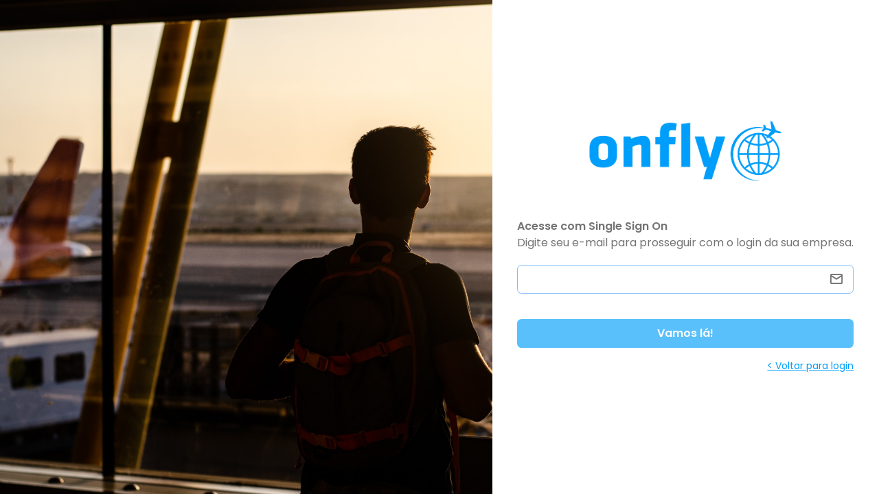

--- FILE ---
content_type: text/css
request_url: https://app.onfly.com/css/style-login.css?v=2
body_size: 2774
content:
@import url('https://fonts.googleapis.com/css2?family=Poppins:wght@400;600&display=swap');
@import 'https://fonts.googleapis.com/css?family=Rubik:300,400,500,700,900';
@import url(../scss/icons/font-awesome/css/font-awesome.min.css);
@import url(../scss/icons/simple-line-icons/css/simple-line-icons.css);
@import url(../scss/icons/weather-icons/css/weather-icons.min.css);
@import url(../scss/icons/linea-icons/linea.css);
@import url(../scss/icons/themify-icons/themify-icons.css);
@import url(../scss/icons/flag-icon-css/flag-icon.min.css);
@import url(../scss/icons/material-design-iconic-font/css/materialdesignicons.css);
@import url(../css/spinners.css);
@import url(../css/animate.css);
/*******************
Login register and recover password Page
******************/
* {
  outline: none;
}

body {
  background: #f9f9fc !important;
  font-family: "Poppins", "Rubik", sans-serif;
  margin: 0;
  overflow-x: hidden;
  color: #737373;
  font-weight: 300;
}

html {
  position: relative;
  min-height: 100%;
  background: #ffffff;
}
a.link {
  color: #54667a;
}

a.link:hover, a.link:focus {
  color: #009efb;
}

.logo-onfly {
  width: 300px;
  margin-bottom: 13px;
}

.login-register {
  background-size: cover;
  background-repeat: no-repeat;
  background-position: center center;
  height: 100%;
  width: 100%;
  position: fixed;
}
.login-box {
  width: 44vw;
  margin: 0 auto;
  display: flex;
  flex-direction: column;
  justify-content: center;
  align-items: center;
  background: #fff;
  top: 0;
  right: 0;
  position: absolute;
  height: 100%;

}

.login-box .footer {
  width: 100%;
  left: 0;
  right: 0;
}

.login-box .social {
  display: block;
  margin-bottom: 30px;
}

#recoverform {
  display: none;
}

.login-bg-text {
  max-width: 43vw;
  position: relative;
  top: 7%;
  left: 145px;
}

.login-bg-text span {
  color: #4D4D4D;
  font-weight: 600;
  font-size: 2rem;
}

.forgot-password-bg-text {
  max-width: 27vw;
  position: relative;
  top: 77%;
  left: 25%;
}

.forgot-password-bg-text span {
  color: white;
  font-weight: 600;
  font-size: 2rem;
}

.input-group {
  display: flex;
  box-shadow: none !important;
  flex-direction: column;
  align-items: initial !important;
}

.input-group, .custom-input{
  box-shadow: 2px 2px 0 0 rgba(0,0,0,0.1) !important;
  border-radius: 0 !important;
}

.form-onfly .form-control {
  border-radius: 0.4rem !important;
}

.form-onfly .is-invalid ~ .input-icon, .form-onfly.error .input-icon {
  color: #dc3545;
}

.form-onfly .input-group .input-icon {
  position: absolute;
  z-index: 5;
  max-width: 56px;
  top: 33px !important;
  line-height: 1.5;
  font-size: 22px;
  border-radius: 2rem;
  right: 1px;
  padding-right: 1rem;
  padding-left: 1.3rem;
  background: inherit;
  border-bottom-left-radius: 0;
  border-top-left-radius: 0;
}

.form-onfly .input-group label.input-icon, .form-onfly .input-group label.input-icon:focus {
  cursor: pointer;
  border: none;
  border-radius: 0;
  outline: none;
}

.form-onfly .input-group {
  display: flex;
  align-items: center;
  box-shadow: none !important;
}

.form-onfly .form-control {
  border-radius: .4rem !important;
  padding: .8rem 2.8rem .8rem .8rem !important;
  border: 1px solid #b8b8b8 !important;
  font-size: 1.05rem;
  line-height: 1 !important;
  height: 42px !important;
  margin-top: .3rem;
  -webkit-appearance: none;
  -moz-appearance: none;
  appearance: none;
}

.form-onfly .form-control:not(:disabled):not([readonly]) {
  background: #fff;
  color: #54667a;
  width: 100%;
}

.form-onfly.error .form-control {
  border-color: #ff7e7e !important;
}

/*.form-onfly:not(.error) .form-control:not(.is-invalid) {*/
/*  border-color: rgba(0, 0, 0, 0.11) !important;*/
/*}*/

.form-onfly .form-control.is-invalid{
  border-color: #dc3545 !important;
}

.form-onfly .form-control:not(.is-invalid):not(:disabled):not([readonly]):focus {
  border-color: #80bdff !important;
}

.form-onfly .form-control[readonly] {
  cursor: default;
}

.form-onfly label {
  margin-bottom: 0 !important;
}

.form-onfly textarea.form-control {
  height: 100% !important;
  border-radius: 8px !important;
  padding: 1rem !important;
}

.form-onfly .expanded {
  transition: all 0.5s ease !important;
}

.form-onfly .expanded:not(:focus) {
  min-height: 2rem !important;
  height: 3rem !important;
  width: 100% !important;
  border-radius: 2rem !important;
  padding-left: 1.5rem !important;
  white-space: nowrap !important;
  text-overflow: ellipsis !important;
  direction: ltr !important;
  position: relative;
  padding-right: 3.2rem !important;
  overflow: hidden;
}

.form-onfly .expanded:focus {
  height: 8rem !important;
  padding-right: 3.5rem !important;
  overflow: hidden;
}

.btn {
  font-weight: 500;
}

.btn-onfly {
  cursor: pointer !important;
  border-radius: .4rem !important;
  font-size: 1rem;
  background: #009efb;
  color: white;
}
.btn-onfly:hover {
  background: #009efb;
  opacity: 0.7;
}

.btn-sso:hover, .btn-sso:hover .btn-onfly {
  color: #009efb !important;
}

.forgot-password, .sso-app {
  display: flex;
  justify-content: flex-end;
}

.forgot-password-label {
  text-decoration: underline;
  font-size: 14px;
}

.section-sso {
  display: flex;
  flex-direction: column;
  align-items: center;
}

.button-sso {
  display: inline-block;
  vertical-align: middle;
  margin-bottom: .7rem;
  padding: 0.65em 1em;
  border: 1px solid #b8b8b8;
  color: #7C7C7C;
  font-size: 1rem;
  border-radius: 50px;
  -webkit-transition: background-color 0.25s ease-out, color 0.25s ease-out;
  transition: background-color 0.25s ease-out, color 0.25s ease-out;
  font-family: inherit;
  -webkit-appearance: none;
  line-height: 1;
  text-align: center;
  cursor: pointer;
  width: 100%;
}

a.button-sso {
  color: #7c7c7c;
  text-decoration: none;
}

.bg-image {
  background-position: right 21vw center;
}

.font-italic {
  font-style: italic;
}

.form-horizontal {
  min-width: 65%;
}

.form-horizontal label {
  margin-bottom: 0;
}

.form-group.error input, .form-group.error select, .form-group.error textarea {
  border: 1px solid #f62d51;
}

.form-group.validate input, .form-group.validate select, .form-group.validate textarea {
  border: 1px solid #55ce63;
}

.help-block {
  padding: 0;
  color: #f62d51;
}

.form-group.error .help-block ul {
  padding: 0;
  color: #f62d51;
}

.form-group.error .help-block ul li {
  list-style: none;
}

.form-group.issue .help-block ul {
  padding: 0;
  color: #ffbc34;
}

.form-group.issue .help-block ul li {
  list-style: none;
}

form label {
  font-weight: 400;
}

.form-group {
  margin-top: 25px;
  margin-bottom: 12px;
}

.form-horizontal {
  min-width: 65%;
}

.form-horizontal label {
  margin-bottom: 0;
}

.form-control-static {
  padding-top: 0;
}

.form-bordered .form-group {
  border-bottom: 1px solid rgba(120, 130, 140, 0.13);
  padding-bottom: 20px;
}

.checkbox {
  padding-left: 20px;
}

.checkbox label {
  display: block;
  padding-left: 5px;
  position: relative;
}

.checkbox label::before {
  -o-transition: 0.3s ease-in-out;
  -webkit-transition: 0.3s ease-in-out;
  background-color: #ffffff;
  border-radius: 1px;
  border: 1px solid rgba(120, 130, 140, 0.13);
  content: "";
  display: inline-block;
  height: 17px;
  left: 0;
  top: 3px;
  margin-left: -20px;
  position: absolute;
  transition: 0.3s ease-in-out;
  width: 17px;
  outline: none;
}

.checkbox label::after {
  color: #263238;
  display: inline-block;
  font-size: 11px;
  height: 16px;
  left: 0;
  margin-left: -20px;
  padding-left: 3px;
  padding-top: 1px;
  position: absolute;
  top: 3px;
  width: 16px;
}

.checkbox input[type="checkbox"] {
  cursor: pointer;
  opacity: 0;
  position: absolute;
  left: 0;
  outline: none;
}

.checkbox input[type="checkbox"]:disabled + label {
  opacity: 0.65;
}

.checkbox input[type="checkbox"]:focus + label::before {
  outline-offset: -2px;
  outline: none;
}

.checkbox input[type="checkbox"]:checked + label::after {
  content: "\f00c";
  font-family: 'FontAwesome';
}

.checkbox input[type="checkbox"]:disabled + label::before {
  background-color: #f2f4f8;
  cursor: not-allowed;
}

.checkbox.checkbox-circle label::before {
  border-radius: 50%;
}

.checkbox.checkbox-inline {
  margin-top: 0;
}

.checkbox.checkbox-single label {
  height: 17px;
}

.checkbox-primary input[type="checkbox"]:checked + label::before {
  background-color: #7460ee;
  border-color: #7460ee;
}

.checkbox-primary input[type="checkbox"]:checked + label::after {
  color: #ffffff;
}

.checkbox-danger input[type="checkbox"]:checked + label::before {
  background-color: #f62d51;
  border-color: #f62d51;
}

.checkbox-danger input[type="checkbox"]:checked + label::after {
  color: #ffffff;
}

.checkbox-info input[type="checkbox"]:checked + label::before {
  background-color: #009efb;
  border-color: #009efb;
}

.checkbox-info input[type="checkbox"]:checked + label::after {
  color: #ffffff;
}

.checkbox-warning input[type="checkbox"]:checked + label::before {
  background-color: #ffbc34;
  border-color: #ffbc34;
}

.checkbox-warning input[type="checkbox"]:checked + label::after {
  color: #ffffff;
}

.checkbox-success input[type="checkbox"]:checked + label::before {
  background-color: #55ce63;
  border-color: #55ce63;
}

.checkbox-success input[type="checkbox"]:checked + label::after {
  color: #ffffff;
}

.checkbox-purple input[type="checkbox"]:checked + label::before {
  background-color: #7460ee;
  border-color: #7460ee;
}

.checkbox-purple input[type="checkbox"]:checked + label::after {
  color: #ffffff;
}

.checkbox-red input[type="checkbox"]:checked + label::before {
  background-color: #f62d51;
  border-color: #f62d51;
}

.checkbox-red input[type="checkbox"]:checked + label::after {
  color: #ffffff;
}

.checkbox-inverse input[type="checkbox"]:checked + label::before {
  background-color: #2f3d4a;
  border-color: #2f3d4a;
}

.checkbox-inverse input[type="checkbox"]:checked + label::after {
  color: #ffffff;
}

.mobile {
  display: none;
}

/* MOBILE */
@media only screen and (max-width: 991px) {
  .mobile {
    display: initial;
  }

  .desktop {
    display: none !important;
  }



  .icon-mobile-right {
    left: initial !important;
  }

  .form-onfly .input-group .input-icon {
    position: absolute;
    top: 9px !important;
    left: 1px;
    padding-left: 1.1rem !important;
    font-size: 22px;
  }

  .form-onfly .form-control {
    padding-left: 54px !important;
  }
}
@media only screen and (min-width: 992px) and (max-width: 1500px){
  .login-bg-text {
    left: 90px;
  }
}

@media (min-width: 992px) and (max-width: 1350px) {
  .forgot-password-bg-text {
    max-width: 32vw;
    left: 20%;
  }
}
@media (max-width: 991px) {
  .logo-onfly {
    width: 11rem;
  }

  .login-sidebar .login-box {
    width: 100%;
    border-top-left-radius: 35px;
    border-top-right-radius: 35px;
    height: fit-content;
    top: initial;
    bottom: 0 !important;
    position: fixed;
    align-items: center;
    padding: 50px;
    flex-direction: column;
    justify-content: flex-start;
  }

  .login-sidebar .login-box .reset-password-box {
    top: 26%;
  }

  .login-register {
    padding: 0;
    background-size: initial;
    background-image: none !important;
  }

  .login-bg-text, .forgot-password-bg-text {
    display: none
  }

  .content {
    width: 100%;
    height:600px;
  }

  .image-container {
    position:relative;
    margin:0 auto;
    background: url('../images/background/login-v4.jpg') no-repeat bottom 14vh center;
    background-size:cover;
    width:100%;
    height:90%;
  }
  .image-container-password {
    position:relative;
    margin:0 auto;
    background: url('../images/background/thoughtful-young-man-looking-by-window-airport-terminal.jpg') no-repeat bottom 14vh center;
    background-size:cover;
    width:100%;
    height:86%;
  }

}

.none {
  display: none !important;
}


--- FILE ---
content_type: text/css
request_url: https://app.onfly.com/css/onfly.css
body_size: 5961
content:
#birthday.form-control input  {
    border: none;
}

.tooltip.tooltip-onf .tooltip-inner h5 {
    text-align: left;
    color: #54667a;
}
.tooltip.tooltip-onf .tooltip-inner ul {
    padding: 0;
    margin: 0;
    list-style: none;
    text-align: left;
}
.tooltip.tooltip-onf .tooltip-inner ul li {
    margin-bottom: .5rem;
}
.tooltip.tooltip-onf .tooltip-inner {
    max-width: 500px;
    padding: 1rem;
    border-radius: 4px;
    background: #fff;
    color: #54667a;
    box-shadow: 0 0 4px 0 rgba(0, 0, 0, .15);
}
.tooltip.tooltip-onf.bs-tooltip-top .arrow:before{
    border-top-color: #fff;
}
.tooltip.tooltip-onf.bs-tooltip-bottom .arrow:before{
    border-bottom-color: #fff;
}
.tooltip-onf.show {
    opacity: 1 !important;
}

/* INTROJS */
.introjs-tooltip div {
    -webkit-user-select: none;  /* Chrome all / Safari all */
    -moz-user-select: none;     /* Firefox all */
    -ms-user-select: none;      /* IE 10+ */
    user-select: none;          /* Likely future */
}
.introjs-helperLayer{
    border-radius: 1rem !important;
}
.introjs-bullets ul li a{
    width: 12px !important;
    height: 12px !important;
}
.introjs-helperNumberLayer, .introjs-bullets ul li a.active{
    background: #009efb !important;
}
.introjs-arrow{
    display: none !important;
}
.introjs-prevbutton{
    margin-right: 10px !important;
}
.introjs-skipbutton{
    float: left;
}
.introjs-tooltip{
    padding: 1rem !important;
    min-width: 400px !important;
    max-width: 900px !important;
    border-radius: 1rem !important;
}
.introjs-tooltipbuttons .introjs-button:not(.introjs-disabled){
    background: #009efb !important;
    color: #fff !important;
    text-shadow: none !important;
    box-shadow: 0 3px 1px -2px rgba(0, 0, 0, .2), 0 2px 2px 0 rgba(0, 0, 0, .14), 0 1px 5px 0 rgba(0, 0, 0, .12) !important;
}
.introjs-tooltipbuttons .introjs-button{
    border-radius: 2rem !important;
    font-size: 1.1rem !important;
    border: 0 !important;
}

/* ENDINTROJS */

/* HELPER */
.sticker {
    position: sticky;
    top: 100px;
}

.w-10 {
    width: 10%;
}

.w-15 {
    width: 15%;
}

.div-collapsed:not(:focus) {
    height: 48px !important;
}

.div-collapsed div {
    transition: all 0.5s ease !important;
}

.div-collapsed div:not(:focus) {
    overflow: hidden;
    padding: 1rem 1.8rem .8rem 1.5rem !important;
    height: 2em !important;
    white-space: nowrap;
    text-overflow: ellipsis;
}

.div-collapsed {
    transition: all 0.5s ease !important;
    background: white;
    border-radius: 2rem !important;
    box-shadow: 0 3px 20px 0 rgba(0, 0, 0, 0.11) !important;
    border-width: 1px !important;
    line-height: 1 !important;
    font-size: 1.05rem;
    -webkit-appearance: none;
    -moz-appearance: none;
    text-align: left;
    width: 300px;
}


.div-collapsed:focus {
    height: 8rem !important;
    border-radius: 8px !important;


}

.div-collapsed:focus div {
    overflow: hidden;
    padding: 1rem 1.8rem .8rem 1.5rem !important;
    height: 100% !important;
    white-space: unset;
}

.hidden-md-onfly-up {
    display: none;
}

.hidden-md-onfly-down {
    display: initial;
}

.char-counter {
    color: #b1b1b1;
}

/*COLORS*/
.bg-navy {
    background-color: #002c5e !important;
}

.bg-purple {
    background-color: #380438 !important;
}

.bg-light-violet{
    background-color: #9A76B3 !important;
}
/*ENDCOLORS*/

/* ENDHELPER */

/* COLLAPSE */
.collapse-onf {
    border-radius: 8px;
}

.collapse-onf .card-header, .collapse-onf .card {
    border-color: rgba(0, 0, 0, 0.11) !important;
}

.collapse-onf .card {
    box-shadow: 0px 1px 15px 1px rgba(69, 65, 78, 0.08) !important;
    border: 1px solid #ebedf2 !important;
}

.collapse-onf .card-header {
    cursor: pointer;
    border-top-left-radius: 8px !important;
    border-top-right-radius: 8px !important;
}

.collapse-onf .card, .collapse-onf .card-header.collapsed {
    border-radius: 8px !important;
    border-color: transparent;
}
html body .card.card-invalid {
    border-color: red !important;
}
/* ENDCOLLPASE */

/* ALERTS */
.alert-onf {
    border-radius: 8px;
    display: flex;
    align-items: center;
    padding: 0 !important;
    min-height: 45px;
}

.alert-onf .side {
    min-width: 60px;
    background: rgba(0, 0, 0, .1);
    min-height: 45px;
    display: flex;
    align-items: center;
    justify-content: center;
    border-top-left-radius: 8px;
    border-bottom-left-radius: 8px;
}

.alert-onf .body {
    margin-left: 20px;
}

.alert-onf .close {
    height: 100%;
    padding: 0 14px;
}

.error-onf {
    font-weight: 100;
    border-color: red;
    color: #f62d51;
}

label.error-label-onf {
    color: red;
}

/* ENDALERTS */

/*NOTIFICATIONS*/
.notify-onfly-ops{
    display: none;
}

.notify-onfly-ops .heartbit {
    width: 37px;
    height: 37px;
    left: -3px;
    top: -21px;
}

.notify-onfly-ops div.point {
    display: flex;
    flex-direction: column;
    justify-content: center;
    align-items: center;
    width: 14px;
    height: 14px;
    left: 8px ;
    top: -8px ;
}

.notify-onfly-ops .inner-point {
    font-size: 9px !important;
    font-weight: bold !important;
}

/*ENDNOTIFICATIONS*/

/* BUTTONS */
.btn-onf.btn-bread {
    letter-spacing: initial;
    padding: 0 16px;
    font-size: .9rem;
    cursor: pointer !important;
}

.btn-onf:not(.btn-sm) {
    padding: 0 20px;
    min-width: 100px;
    min-height: 42px;
    letter-spacing: 1px;
}

.btn-onf.btn-sm {
    padding: 0 10px;
    min-width: 0;
    min-height: 24px;
    letter-spacing: 0px;
}

.btn-onf {
    cursor: pointer !important;
    border-radius: 3rem !important;
    font-size: 1rem;
    box-shadow: 0 3px 1px -2px rgba(0, 0, 0, .2), 0 2px 2px 0 rgba(0, 0, 0, .14), 0 1px 5px 0 rgba(0, 0, 0, .12) !important;
}

.btn-onf i {
    margin-left: 4px;
    font-size: 18px;
    line-height: 0;
    vertical-align: middle;
}

.btn-onf.btn-lg {
    min-height: 60px;
    font-size: 1.2rem;
    font-weight: 500;
}

.btn-onf:not(:disabled):active {
    box-shadow: 0 5px 5px -3px rgba(0, 0, 0, .2), 0 8px 10px 1px rgba(0, 0, 0, .14), 0 3px 14px 2px rgba(0, 0, 0, .12) !important;
}

.btn-onf:not(:disabled):hover, .btn-onf:not(:disabled):focus {
    box-shadow: 0 2px 4px -1px rgba(0, 0, 0, .2), 0 4px 5px 0 rgba(0, 0, 0, .14), 0 1px 10px 0 rgba(0, 0, 0, .12) !important;
}

.btn-info.disabled, .btn-info:disabled {
    background-color: #868e96 !important;
    border-color: #868e96;
}

.btn-onf:disabled {
    box-shadow: none !important;
    cursor: default !important;
}

.btn-circle.btn-lg {
    width: 50px;
    height: 50px;
    padding: 11px 15px;
    font-size: 18px;
}

.btn-responsive-onf {
    display: none;
}
/*
.{
    background-color: # !important;
}*/
.btn-purple {
    color: #fff;
    background-color: #380438;
    border-color: #310528;
}

.btn-purple:focus,
.btn-purple.focus {
    color: #fff;
    background-color: #640464;
    border-color: #270520;
}

.btn-purple:hover {
    color: #fff;
    background-color: #640464;
    border-color: #270520;
}

.btn-purple:active:hover,
.btn-purple.active:hover,
.btn-purple:active:focus,
.btn-purple.active:focus,
.btn-purple:active.focus,
.btn-purple.active.focus {
    color: #fff;
    background-color: #640464;
    border-color: #270520;
}

.btn-purple.disabled:hover,
.btn-purple[disabled]:hover,
.btn-purple.disabled:focus,
.btn-purple[disabled]:focus,
.btn-purple.disabled.focus,
.btn-purple[disabled].focus{
    background-color: rgba(63, 14, 54, 0.74);
    border-color: rgba(45, 10, 39, 0.92);
}

.btn-light-violet {
    color: #fff;
    background-color: #9A76B3;
    border-color: #1d0418;
}

.btn-light-violet:focus,
.btn-light-violet.focus {
    color: #fff;
    background-color: #bb8cd6;
    border-color: #1d0418;
}

.btn-light-violet:hover {
    color: #fff;
    background-color: #bb8cd6;
    border-color: #1d0418;
}

.btn-light-violet:active:hover,
.btn-light-violet.active:hover,
.btn-light-violet:active:focus,
.btn-light-violet.active:focus,
.btn-light-violet:active.focus,
.btn-light-violet.active.focus {
    color: #fff;
    background-color: #bb8cd6;
    border-color: #1d0418;
}

.btn-light-violet.disabled:hover,
.btn-light-violet[disabled]:hover,
.btn-light-violet.disabled:focus,
.btn-light-violet[disabled]:focus,
.btn-light-violet.disabled.focus,
.btn-light-violet[disabled].focus{
    background-color: rgba(187, 140, 214, 0.65);
    border-color: rgba(29, 4, 24, 0.69);
}


.dropdown-month-onf {
    width: 90% !important;
    left: 11px !important;
    text-align: center;
}


/* ENDBUTTONS */

/* DATEPICKER */
.datepicker.datepicker-dropdown {
    border-radius: 8px;
    border: 0px;
    box-shadow: rgba(0, 0, 0, 0.2) 0px 0px 20px 0px !important;
    padding: 8px;
    color: #54667a;
}

.datepicker.datepicker-dropdown:before {
    display: none !important;
}

.input-daterange input {
    text-align: left !important;
}

.datepicker.datepicker-dropdown.datepicker-orient-top:after {
    border-top: 12px solid #fff !important;
}

.datepicker.datepicker-dropdown:not(.datepicker-orient-top):after {
    border-bottom: 12px solid #fff !important;
}

.datepicker.datepicker-dropdown:after {
    left: 10px !important;
    border-left: 18px solid transparent !important;
    border-right: 18px solid transparent !important;
}

.datepicker.datepicker-dropdown td, .datepicker.datepicker-dropdown th {
    padding: 8px 12px;
}

.datepicker.datepicker-dropdown tbody td {
    text-shadow: none !important;
    font-weight: 400;
    color: #4c4c4c;
}

.datepicker.datepicker-dropdown thead th {
    font-weight: 600;
    letter-spacing: 2px;
}

.datepicker.datepicker-dropdown thead tr:nth-child(3) th {
    padding: 15px 0 10px 0;
}

.datepicker.datepicker-dropdown table tr td.range {
    background: rgba(0, 127, 250, .1) !important;
}

.datepicker.datepicker-dropdown .datepicker-days tr td.selected, .datepicker.datepicker-dropdown .datepicker-days tr td:hover, .datepicker.datepicker-dropdown table tr td span.focused {
    background: rgba(0, 127, 250, 1) !important;
    color: #fff !important;
    border-radius: 4px !important;
}

.datepicker.datepicker-dropdown .datepicker-days table tr td.range.selected, .datepicker.datepicker-dropdown .datepicker-days table tr td.selected.hoverison {
    opacity: .5 !important;
}

/* ENDDATEPICKER */

/* CARDS */
.card-onf.card {
    box-shadow: 0px 0px 8px 0px rgba(0, 0, 0, 0.25) !important;
    border: 0 !important;
    border-radius: 8px !important;
}

.card-title-responsive {
    display: none;
}

.card-onf .card-body {
    padding: 1.8rem 2rem .8rem 2rem;
}

.card-onf .card-footer, .card-onf .card-header {
    padding: 1rem 2rem;
    background: #fff;
    border-color: #ebedf2;
}

.card-onf h3, .card-onf p {
    color: #54667a;
}

/* ENDCARDS */

/* FORMS */
.form-onf .expanded {
    transition: all 0.5s ease !important;
}

.form-onf .expanded:not(:focus) {
    min-height: 2rem !important;
    height: 3rem !important;
    width: 100% !important;
    border-radius: 2rem !important;
    padding-left: 1.5rem !important;
    white-space: nowrap !important;
    text-overflow: ellipsis !important;
    direction: ltr !important;
    z-index: 4;
    position: relative;
    padding-right: 3.2rem !important;
    overflow: hidden;
}

.form-onf .expanded:focus {
    height: 8rem !important;
    padding-right: 3.5rem !important;

}


.form-onf .is-invalid ~ .input-icon, .form-onf.error .input-icon {
    color: #dc3545;
}

.is-invalid ~ .select2 .selection .form-control {
    border-color: #dc3545 !important;
}

.form-onf .input-group .input-icon {
    position: absolute;
    z-index: 5;
    top: 8px;
    line-height: 1.5;
    font-size: 22px;
    border-radius: 2rem;
    right: 1px;
    padding-right: 1rem;
    padding-left: 1.3rem;
    background: inherit;
    border-bottom-left-radius: 0;
    border-top-left-radius: 0;
    pointer-events: none !important;
}

.form-onf .input-group {
    display: flex;
    align-items: center;
    box-shadow: none !important;
}

.form-onf .form-control {
    border-radius: 2rem !important;
    padding: .8rem 2.8rem .8rem 1.5rem !important;
    box-shadow: 0px 3px 20px 0px rgba(0, 0, 0, 0.11) !important;
    border-width: 1px !important;
    font-size: 1.05rem;
    line-height: 1 !important;
    height: 48px !important;
    -webkit-appearance: none;
    -moz-appearance: none;
    appearance: none;
}

.input-special-field {
    border-radius: 2rem !important;
    padding: .8rem 2.8rem .8rem 1.5rem !important;
    box-shadow: 0px 3px 20px 0px rgba(0, 0, 0, 0.11) !important;
    border-width: 1px !important;
    font-size: 1.05rem;
    line-height: 1 !important;
    height: 48px !important;
    -webkit-appearance: none;
    -moz-appearance: none;
    appearance: none;
}

.input-file-button {
    font-size: 33px;
    text-align: center;
    min-width: 55px;
    border-radius: 2rem;
    border-top-right-radius: 0;
    border-bottom-right-radius: 0;
    width: 67px;
    height: 48px;
    display: flex;
    justify-content: center;
    flex-direction: column;
    align-items: center;
    padding: 0 !important;
}

.input-group span.input-file-label {
    border-top-left-radius: 0 !important;
    border-bottom-left-radius: 0 !important;
}

.form-onf .form-control:not(:disabled):not([readonly]) {
    background: #fff;
    color: #54667a;
}

.form-onf:not(.error) .form-control:not(.is-invalid) {
    border-color: rgba(0, 0, 0, 0.11) !important;
}

.form-onf .form-control.is-invalid{
    border-color: #dc3545 !important;
}

.form-onf .form-control:not(.is-invalid):not(:disabled):not([readonly]):focus {
    border-color: #80bdff !important;
}

.form-onf .form-control[readonly] {
    cursor: default;
}

.form-onf label {
    margin-bottom: 0 !important;
}

.form-onf textarea.form-control {
    height: 100% !important;
    border-radius: 8px !important;
    padding: 1rem !important;
}

.form-onf .expanded {
    transition: all 0.5s ease !important;
}

.form-onf .expanded:not(:focus) {
    min-height: 2rem !important;
    height: 3rem !important;
    width: 100% !important;
    border-radius: 2rem !important;
    padding-left: 1.5rem !important;
    white-space: nowrap !important;
    text-overflow: ellipsis !important;
    direction: ltr !important;
    z-index: 4;
    position: relative;
    padding-right: 3.2rem !important;
    overflow: hidden;
}

.form-onf .expanded:focus {
    height: 8rem !important;
    padding-right: 3.5rem !important;
    overflow: hidden;

}

/* ENDFORMS */

/* TABS */
.nav-onf {
    font-size: 15px;
    padding: 0px;
    list-style: none;
    background: #fff;
    box-shadow: 0px 3px 20px 0px rgba(0, 0, 0, 0.11) !important;
    display: flex;
    border-radius: 50px;
    position: relative;
    border: 1px solid #ebedf2 !important;
    overflow: hidden;
}

.nav-onf .nav-link:focus, .nav-onf .nav-link:hover {
    border-color: transparent !important;
}

.nav-onf .nav-link {
    color: #54667a;
}

.nav-onf .nav-link.active {
    background: transparent !important;
    border-color: transparent !important;
}

.nav-onf a {
    text-decoration: none;
    color: #777;
    text-transform: uppercase;
    padding: 10px 20px;
    display: inline-block;
    position: relative;
    z-index: 1;
    transition-duration: 0.6s;
    font-weight: 500;
    letter-spacing: 1px;
}

.nav-onf a.active {
    color: #fff !important;
}

.nav-onf a i {
    font-size: 20px;
    line-height: 22px;
}

.nav-onf .selector {
    height: 100%;
    display: inline-block;
    position: absolute;
    left: 0px;
    top: 0px;
    z-index: 1;
    border-radius: 50px;
    transition: all .2s ease-in-out;
    background: #007ffa;
}


.form-onf select.form-control:not([size]):not([multiple]) {
    height: 48px !important;
}

/* ENDTABS*/

/* SELECT2 */
.select2 .form-control {
    display: flex !important;
}

.select2-onf {
    padding: 0px 24px !important;
    background: transparent !important;
    border: none !important;
    margin-top: -1px;
}

.select2-selection__arrow {
    display: none;
}

.select2-onf .select2-results {
    background: #fff;
    border-left: 1px solid #80bdff;
    border-right: 1px solid #80bdff;
    border-bottom: 1px solid #80bdff;
    border-bottom-left-radius: 8px;
    border-bottom-right-radius: 8px;
}

.choose-one + .select2 .select2-selection__choice{
    background-color: transparent !important;
    border: none !important;
    font-weight: normal;
    margin: 0;
    margin-top: 1px !important;
    padding: 0 !important;

}

.choose-one + .select2 .select2-selection__choice__remove{
    display: none !important;
}

.choose-one + .select2 .select2-search__field{
    color: #54667a !important;
    margin-top: 0 !important;
}

.choose-one + .select2 .select2-selection__choice + .select2-search.select2-search--inline input{
    height: 0;
}

.form-onf .select2-container--focus .form-control {
    border-color: #80bdff !important;
}

/* ENDSELECT2 */

/* EASYAUTCOMPLETE */
.form-onf .easy-autocomplete-container ul {
    padding: 0px 18px;
    background: transparent;
    border: 0px;
}

.form-onf .easy-autocomplete-container ul li {
    background: #fff;
    border-color: #80bdff;
    border-width: 0 1px;
    font-size: 1rem !important;
}

.form-onf .easy-autocomplete-container ul li:last-child {
    border-radius: 0 0 8px 8px !important;
    border-width: 0px 1px 1px !important;
}

.form-onf .easy-autocomplete .form-control, .form-onf .easy-autocomplete {
    height: 100%;
    width: 100%;
}

.form-onf .easy-autocomplete-container {
    z-index: 100;
}

/* ENDEASYAUTOCOMPLETE */

/* MODALS */
.modal-onf {
    justify-content: center;
    align-items: center;
}

.modal-onf .modal-dialog {
    border-radius: 8px !important;
    box-shadow: 0px 0px 30px 6px rgba(0, 0, 0, 0.3) !important;
    border: 0 !important;
}


.modal-onf .modal-content {
    border-radius: 8px !important;
    min-width: 500px;
}

.modal-onf.fade {
    opacity: 1;
}

.modal-onf.fade .modal-dialog {
    transform: translate(0);
}

/* ENDMODALS */

/*TABLES*/
.fixed-table-pagination {
    font-size: 12px;
}

.fixed-table-pagination .pagination-detail {
    margin: 17px 0 0 10px;
}

.fixed-table-pagination:after, .fixed-table-toolbar:after {
    content: none;
}

.fixed-table-pagination div.pagination .pagination {
    margin: 12px 0 0 0px;
}

.pagination {
    padding-top: 1px;
}

li.page-number.active {
    border: none;
}

.page-number.active a {
    color: #ffffff;
}

.pagination > li {
    height: 26px;
    display: flex;
}

.pagination li:first-child {
    border-radius: 2rem;
    border-top-right-radius: 0;
    border-bottom-right-radius: 0;
}

.pagination li:last-child {
    border-radius: 2rem;
    border-top-left-radius: 0;
    border-bottom-left-radius: 0;
}

.pagination > li > a {
    color: #009efb;
}

.page-list button {
    background: #009efb;
    color: #ffffff;
    font-size: 12px;
    border-radius: 2rem;
}

.page-list .dropup ul {
    min-width: 45px;
}

.page-list .dropup ul > li {
    display: flex;
    justify-content: center;
    font-size: 12px;
}

.expired a {
    color: #000000;
}

.table-curved tr:last-child td:first-child {
    border-bottom-left-radius: 1rem;
}

.table-curved tr:last-child td:last-child {
    border-bottom-right-radius: 1rem;
}

.table-curved tr:first-child th:first-child {
    border-top-left-radius: 1rem;
}

.table-curved tr:first-child th:last-child {
    border-top-right-radius: 1rem;
}

.tr-warning {
    background-color: #ffeeba;
}

.td-warning {
    background-color: #fbd5adcc !important;
}

/*END TABLES*/

/* SWAL */
.swal-onf {
    border-radius: 8px !important;
    box-shadow: 0px 0px 30px 6px rgba(0, 0, 0, 0.3) !important;
}

.swal-onf .swal2-title {
    letter-spacing: 1px;
    color: #636576 !important;
}

.swal-onf .swal2-content {
    margin: 1rem 0;
}

.swal-onf .swal2-actions button {
    margin: 0 .5rem .5rem 0;
    box-shadow: none !important;
}

.swal-onf .swal2-buttonswrapper button {
    display: initial;
}

/* ENDSWAL */

/* LABELS*/
.label-onf {
    border-radius: 8px;
}

/*ICONS*/
.icon-onf i {
    font-size: 1.2rem;
    color: black;
}

/* BLOCKS */
.error-block-onf {
    border-radius: 2rem;
    color: red;
    border: solid;
    width: 100%;
}

.error-block-onf p {
    padding: 10% 12% 0 12%;
    width: 100%;
}

/* BLOCKS */

/*HELPERS*/
.cursor-pointer {
    cursor: pointer !important;
}

/*END HELPERS*/

/*BLOCKQUOTES*/
blockquote {
    border-radius: 2rem;
}

/* COLLAPSE */
.collapse-onf {
    border-radius: 8px;
}

.collapse-onf .card-header, .collapse-onf .card {
    border-color: rgba(0, 0, 0, 0.11) !important;
}

.collapse-onf .card {
    box-shadow: 0px 1px 15px 1px rgba(69, 65, 78, 0.08) !important;
    border: 1px solid #ebedf2 !important;
}

.collapse-onf .card-header {
    cursor: pointer;
    border-top-left-radius: 8px !important;
    border-top-right-radius: 8px !important;
}

.collapse-onf .card, .collapse-onf .card-header.collapsed {
    border-radius: 8px !important;
    border-color: transparent;
}
/* ENDCOLLPASE */

/*PAGINATION */

.pag-onf ul.pagination li:first-child a{
    border-top-left-radius: 3rem !important;
    border-bottom-left-radius: 3rem !important;
}
.pag-onf ul.pagination li:last-child a{
    border-top-right-radius: 3rem !important;
    border-bottom-right-radius: 3rem !important;
}
.pag-onf ul.pagination li.disabled a{
    color: #6c757d;
    pointer-events: none;
    cursor: auto;
    background-color: #fff;
    border-color: #dee2e6;
}

.pag-onf ul.pagination li * {
    position: relative;
    display: block;
    padding: .5rem .75rem;
    margin-left: -1px;
    line-height: 1.25;
    color: #007bff;
    background-color: #fff;
    padding-bottom: 1.5rem;
    border: 1px solid #dee2e6;
}

.pag-onf ul.pagination li.active span, .pag-onf ul.pagination li.active a {
    z-index: 1;
    color: #fff;
    background-color: #007bff;
    border-color: #007bff;
}

/* MOBILE */
@media only screen and (max-width: 991px) {

    #topNavBarOnflyOps {
        display: none;
    }
}

.btn-circle-onf-2 {
    position: fixed;
    right: 20px;
    bottom: 20px;
    z-index: 500;
    width: 60px;
    height: 60px;
    box-shadow: 0 3px 5px 0 rgba(0, 0, 0, .2), 0 2px 2px 0 rgba(0, 0, 0, .14), 0 1px 5px 0 rgba(0, 0, 0, .12) !important;
    font-size: 31px;
}
@media only screen and (max-width: 767px) {
    .form-onf label, .custom-control-description {
        font-size: 14px !important;
    }

    .form-onf {
        margin-bottom: 8px !important;
    }

    .card-title-responsive {
        display: flex;
        justify-content: center;
    }

    .btn-circle-onf {
        position: fixed;
        right: 20px;
        bottom: 20px;
        z-index: 500;
        width: 60px;
        height: 60px;
        box-shadow: 0 3px 5px 0 rgba(0, 0, 0, .2), 0 2px 2px 0 rgba(0, 0, 0, .14), 0 1px 5px 0 rgba(0, 0, 0, .12) !important;
        font-size: 24px;
    }

    .btn-circle-onf-2 {
        position: fixed;
        right: 20px;
        bottom: 20px;
        z-index: 500;
        width: 60px;
        height: 60px;
        box-shadow: 0 3px 5px 0 rgba(0, 0, 0, .2), 0 2px 2px 0 rgba(0, 0, 0, .14), 0 1px 5px 0 rgba(0, 0, 0, .12) !important;
        font-size: 31px !important;
    }

    .btn-responsive-onf {
        display: block;
    }

    .btn-float-action {
        display: none;
        width: 45px;
        height: 45px;
        font-size: 22px;
        right: 27px;
        padding: 8px;

    }

    .legend-float-action {
        display: none;
        right: 83px;
        bottom: 37px;
        z-index: 500;
        border-radius: 6px;
        position: fixed;
        background: white;
        box-shadow: black 0 2px 24px -4px;
        padding: 2px 8px 2px 8px;
        font-size: 13px;
        opacity: 0;
        width: 45%;
        text-align: center;
    }

    .btn-responsive-onf-normal {
        display: none;
    }

    .card-title-responsive-normal {
        display: none;
    }

    .card-body-responsive-onf {
        padding: 0 !important;
        position: relative;
    }

    .column-full-width {
        padding-left: 0 !important;
        padding-right: 0 !important;
    }

    .padding-card-responsive {
        padding: 1.8rem 2rem .8rem 2rem !important;
    }

    .table-hover tbody tr:hover {
        background: transparent !important;
    }

    .table-hover tbody tr.tr-warning:hover {
        background: #ffeeba !important;
    }

    .form-onf .form-control {
        font-size: 14px !important;
    }

    .nav-onf a i {
        font-size: 14px !important;
        line-height: 10px !important;
    }

    .nav-onf a {
        font-size: 12px !important;
        padding: 6px 20px !important;
    }

    .form-onf .input-group .input-icon {
        font-size: 18px !important;
        top: 10px !important;
    }

    .btn-onf.btn-lg {
        min-height: 48px !important;
    }

    .btn-onf i {
        font-size: 14px !important;
    }

    .swal-onf .swal2-modal {
        padding: 6px !important;
    }

    .swal-onf .swal2-title {
        font-size: 16px !important;
        margin-bottom: 12px !important;
    }

    .swal-onf .swal2-content {
        font-size: 14px !important;
    }

    .swal-onf .swal2-icon.swal2-animate-error-icon {
        margin: 10px auto 15px;
    }

    /*MOBILE-TABLE*/
    .table-responsive-onf {
        border: 0;
    }

    .table-responsive-onf caption {
        font-size: 1.3em;
    }

    .table-responsive-onf thead {
        border: none;
        clip: rect(0 0 0 0);
        height: 1px;
        margin: -1px;
        overflow: hidden;
        padding: 0;
        position: absolute;
        width: 1px;
    }

    .table-responsive-onf tr {
        border-bottom: 3px solid #ddd;
        display: block;
        margin-bottom: .625em;
    }

    .table-responsive-onf td {
        border-bottom: 1px solid #ddd;
        display: block;
        font-size: .8em;
        text-align: right !important;
    }

    .table-responsive-onf td::before {
        /*
        * aria-label has no advantage, it won't be read inside a table
        content: attr(aria-label);
        */
        content: attr(data-label);
        float: left;
        font-weight: bold;
        text-transform: uppercase;
    }

    .table-responsive-onf td:last-child {
        border-bottom: 0;
    }

    /*ENDMOBILE-TABLE*/
    /*HELPERS*/
    .hidden-md-onfly-up {
        display: block;
    }

    .hidden-md-onfly-down {
        display: none;
    }

    /* MOBILEINTROJS */
    .introjs-tooltip{
        min-width: 80vw !important;
        max-width: 90vw !important;
    }
    /* ENDMOBILEINTROJS */

}

.swal-error-alert .swal2-buttonswrapper {
    display: none !important;
}

.swal-timed-alert .swal2-buttonswrapper {
    display: none !important;
}

.swal-error-alert .errors-wrapper {
    padding: 4px 0;
    list-style: none;
}

.swal-error-alert .errors-wrapper  li{
    text-align: center;
    font-weight: 600;
    padding: 3px 0;
}

.swal-error-alert .errors-wrapper  hr:last-child{
    display: none;
}



.swal-error-alert-title {
    color: white;
    padding: 9px 4px;
    font-size: 28px;
}

.swal-error-alert-title > span {
    padding-right: 11px;
}

.form-onf.error .form-control {
    border-color: #ff7e7e !important;
}


--- FILE ---
content_type: application/javascript; charset=utf-8
request_url: https://app.onfly.com/js/validateFormLogin.js?v=3
body_size: -251
content:
const ssoBtnMicrosoft = document.getElementById('button-microsoft');
const ssoBtnGoogle = document.getElementById('button-google');

if (ssoBtnMicrosoft !== null) {
    ssoBtnMicrosoft.addEventListener('click', function(event){
        window.location = microsoftAuthorize;
    });
}

if (ssoBtnGoogle !== null) {
    ssoBtnGoogle.addEventListener('click', function(event){
        window.location = googleAuthorize;
    });
}

if (window.flutter_inappwebview?.callHandler !== undefined) {
    window.flutter_inappwebview.callHandler("onflyAppLogout");
}

--- FILE ---
content_type: application/javascript; charset=utf-8
request_url: https://app.onfly.com/js/custom.min.js
body_size: 643
content:
$(function(){"use strict";$(function(){$(".preloader").fadeOut()}),jQuery(document).on("click",".mega-dropdown",function(i){i.stopPropagation()});var i=function(){var i=window.innerWidth>0?window.innerWidth:this.screen.width,e=70;1170>i?($("body").addClass("mini-sidebar"),$(".navbar-brand span").hide(),$(".scroll-sidebar, .slimScrollDiv").css("overflow-x","visible").parent().css("overflow","visible"),$(".sidebartoggler i").addClass("ti-menu")):($("body").removeClass("mini-sidebar"),$(".navbar-brand span").show(),$(".sidebartoggler i").removeClass("ti-menu"));var s=(window.innerHeight>0?window.innerHeight:this.screen.height)-1;s-=e,1>s&&(s=1),s>e&&$(".page-wrapper").css("min-height",s+"px")};$(window).ready(i),$(window).on("resize",i),$(".sidebartoggler").on("click",function(){$("body").hasClass("mini-sidebar")?($("body").trigger("resize"),$(".scroll-sidebar, .slimScrollDiv").css("overflow","hidden").parent().css("overflow","visible"),$("body").removeClass("mini-sidebar"),$(".navbar-brand span").show(),$(".sidebartoggler i").addClass("ti-menu")):($("body").trigger("resize"),$(".scroll-sidebar, .slimScrollDiv").css("overflow-x","visible").parent().css("overflow","visible"),$("body").addClass("mini-sidebar"),$(".navbar-brand span").hide(),$(".sidebartoggler i").removeClass("ti-menu"))}),$(".fix-header .topbar").stick_in_parent({}),$(".nav-toggler").click(function(){$("body").toggleClass("show-sidebar"),$(".nav-toggler i").toggleClass("ti-menu"),$(".nav-toggler i").addClass("ti-close")}),$(".sidebartoggler").on("click",function(){$(".sidebartoggler i").toggleClass("ti-menu")}),$(".right-side-toggle").click(function(){$(".right-sidebar").slideDown(50),$(".right-sidebar").toggleClass("shw-rside")}),$(function(){for(var i=window.location,e=$("ul#sidebarnav a").filter(function(){return this.href==i}).addClass("active").parent().addClass("active");;){if(!e.is("li"))break;e=e.parent().addClass("in").parent().addClass("active")}}),$(function(){$('[data-toggle="tooltip"]').tooltip()}),$(function(){$('[data-toggle="popover"]').popover()}),$(function(){$("#sidebarnav").metisMenu()}),$(".scroll-sidebar").slimScroll({position:"left",size:"5px",height:"100%",color:"#dcdcdc"}),$(".message-center").slimScroll({position:"right",size:"5px",color:"#dcdcdc"}),$(".aboutscroll").slimScroll({position:"right",size:"5px",height:"80",color:"#dcdcdc"}),$(".message-scroll").slimScroll({position:"right",size:"5px",height:"570",color:"#dcdcdc"}),$(".chat-box").slimScroll({position:"right",size:"5px",height:"470",color:"#dcdcdc"}),$(".slimscrollright").slimScroll({height:"100%",position:"right",size:"5px",color:"#dcdcdc"}),$("body").trigger("resize"),$(".list-task li label").click(function(){$(this).toggleClass("task-done")}),$("#to-recover").on("click",function(){$("#loginform").slideUp(),$("#recoverform").fadeIn()}),$(document).on("click",".card-actions a",function(i){i.preventDefault(),$(this).hasClass("btn-close")&&$(this).parent().parent().parent().fadeOut()}),function(i,e,s){var o='[data-perform="card-collapse"]';i(o).each(function(){var e=i(this),s=e.closest(".card"),o=s.find(".card-block"),r={toggle:!1};o.length||(o=s.children(".card-heading").nextAll().wrapAll("<div/>").parent().addClass("card-block"),r={}),o.collapse(r).on("hide.bs.collapse",function(){e.children("i").removeClass("ti-minus").addClass("ti-plus")}).on("show.bs.collapse",function(){e.children("i").removeClass("ti-plus").addClass("ti-minus")})}),i(s).on("click",o,function(e){e.preventDefault();var s=i(this).closest(".card"),o=s.find(".card-block");o.collapse("toggle")})}(jQuery,window,document)});
